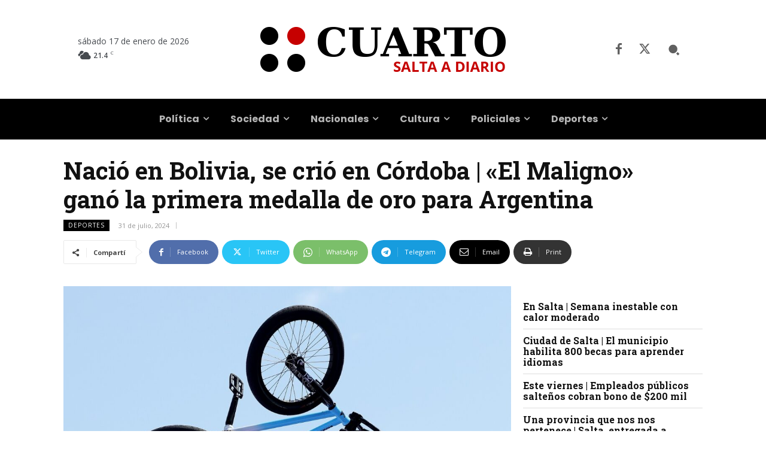

--- FILE ---
content_type: text/html; charset=UTF-8
request_url: https://www.cuarto.com.ar/cuarto/wp-admin/admin-ajax.php?td_theme_name=Newspaper&v=12.7.4
body_size: -261
content:
{"254490":142}